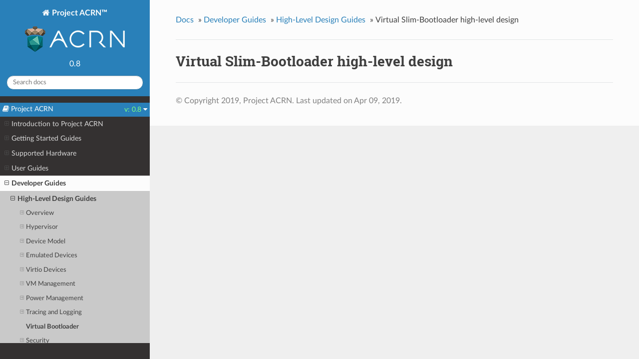

--- FILE ---
content_type: text/html; charset=utf-8
request_url: https://projectacrn.github.io/0.8/developer-guides/hld/hld-vsbl.html
body_size: 10171
content:


<!DOCTYPE html>
<!--[if IE 8]><html class="no-js lt-ie9" lang="en" > <![endif]-->
<!--[if gt IE 8]><!--> <html class="no-js" lang="en" > <!--<![endif]-->
<head>
  <meta charset="utf-8">
  
  <meta name="viewport" content="width=device-width, initial-scale=1.0">
  
  <title>Virtual Slim-Bootloader high-level design &mdash; Project ACRN™ v 0.8 documentation</title>
  

  
  
    <link rel="shortcut icon" href="../../_static/ACRN-favicon-32x32.png"/>
  
  
  

  

  
  
    

  

  <link rel="stylesheet" href="../../_static/css/theme.css" type="text/css" />
  <link rel="stylesheet" href="../../_static/pygments.css" type="text/css" />
  <link rel="stylesheet" href="../../_static/acrn-custom.css" type="text/css" />
    <link rel="index" title="Index" href="../../genindex.html" />
    <link rel="search" title="Search" href="../../search.html" />
    <link rel="next" title="Security high-level design" href="hld-security.html" />
    <link rel="prev" title="Tracing and Logging high-level design" href="hld-trace-log.html" /> 

  
  <script src="../../_static/js/modernizr.min.js"></script>

</head>

<body class="wy-body-for-nav">

   
  <div class="wy-grid-for-nav">

    
    <nav data-toggle="wy-nav-shift" class="wy-nav-side">
      <div class="wy-side-scroll">
        <div class="wy-side-nav-search">
          

          
            <a href="../../index.html" class="icon icon-home"> Project ACRN™
          

          
            
            <img src="../../_static/ACRN_Logo_200w.png" class="logo" alt="Logo"/>
          
          </a>

          
            
            
              <div class="version">
                0.8
              </div>
            
          

          
<div role="search">
  <form id="rtd-search-form" class="wy-form" action="../../search.html" method="get">
    <input type="text" name="q" placeholder="Search docs" />
    <input type="hidden" name="check_keywords" value="yes" />
    <input type="hidden" name="area" value="default" />
  </form>
</div>

          
        </div>

        <div class="wy-menu wy-menu-vertical" data-spy="affix" role="navigation" aria-label="main navigation">
          
  
  <div class="rst-versions" data-toggle="rst-versions" role="note" aria-label="versions">
    <span class="rst-current-version" data-toggle="rst-current-version">
      <span class="fa fa-book"> Project ACRN</span>
      v: 0.8
      <span class="fa fa-caret-down"></span>
    </span>
    <div class="rst-other-versions">
      <dl>
        <dt>Document Versions</dt>
        
          <dd><a href="/latest/">latest</a></dd>
        
          <dd><a href="/0.7/">0.7</a></dd>
        
          <dd><a href="/0.6/">0.6</a></dd>
        
          <dd><a href="/0.5/">0.5</a></dd>
        
          <dd><a href="/0.4/">0.4</a></dd>
        
          <dd><a href="/0.3/">0.3</a></dd>
        
          <dd><a href="/0.2/">0.2</a></dd>
        
          <dd><a href="/0.1/">0.1</a></dd>
        
      </dl>
      <dl>
        <dt>projectacrn.org links</dt>
          <dd>
            <a href="https://www.projectacrn.org/">Project Home</a>
          </dd>
          <dd>
            <a href="https://github.com/projectacrn/acrn-hypervisor/wiki">Wiki</a>
          </dd>
      </dl>
    </div>
  </div>
  
            
            
              
            
            
              <ul class="current">
<li class="toctree-l1"><a class="reference internal" href="../../introduction/index.html">Introduction to Project ACRN</a><ul>
<li class="toctree-l2"><a class="reference internal" href="../../introduction/index.html#automotive-use-case-example">Automotive Use Case Example</a></li>
<li class="toctree-l2"><a class="reference internal" href="../../introduction/index.html#licensing">Licensing</a></li>
<li class="toctree-l2"><a class="reference internal" href="../../introduction/index.html#acrn-device-model-service-os-and-user-os">ACRN Device Model, Service OS, and User OS</a></li>
<li class="toctree-l2"><a class="reference internal" href="../../introduction/index.html#boot-sequence">Boot Sequence</a></li>
<li class="toctree-l2"><a class="reference internal" href="../../introduction/index.html#acrn-hypervisor-architecture">ACRN Hypervisor Architecture</a></li>
<li class="toctree-l2"><a class="reference internal" href="../../introduction/index.html#acrn-device-model-architecture">ACRN Device Model Architecture</a></li>
<li class="toctree-l2"><a class="reference internal" href="../../introduction/index.html#device-pass-through">Device pass through</a><ul>
<li class="toctree-l3"><a class="reference internal" href="../../introduction/index.html#hardware-support-for-device-passthrough">Hardware support for device passthrough</a></li>
<li class="toctree-l3"><a class="reference internal" href="../../introduction/index.html#hypervisor-support-for-device-passthrough">Hypervisor support for device passthrough</a></li>
</ul>
</li>
<li class="toctree-l2"><a class="reference internal" href="../../introduction/index.html#acrn-i-o-mediator">ACRN I/O mediator</a></li>
<li class="toctree-l2"><a class="reference internal" href="../../introduction/index.html#virtio-framework-architecture">Virtio framework architecture</a></li>
</ul>
</li>
<li class="toctree-l1"><a class="reference internal" href="../../getting-started/index.html">Getting Started Guides</a><ul>
<li class="toctree-l2"><a class="reference internal" href="../../getting-started/apl-nuc.html">Getting started guide for Intel NUC</a><ul>
<li class="toctree-l3"><a class="reference internal" href="../../getting-started/apl-nuc.html#hardware-setup">Hardware setup</a><ul>
<li class="toctree-l4"><a class="reference internal" href="../../getting-started/apl-nuc.html#firmware-update-on-the-nuc">Firmware update on the NUC</a></li>
</ul>
</li>
<li class="toctree-l3"><a class="reference internal" href="../../getting-started/apl-nuc.html#software-setup">Software setup</a><ul>
<li class="toctree-l4"><a class="reference internal" href="../../getting-started/apl-nuc.html#set-up-a-clear-linux-operating-system">Set up a Clear Linux Operating System</a></li>
<li class="toctree-l4"><a class="reference internal" href="../../getting-started/apl-nuc.html#add-the-acrn-hypervisor-to-the-efi-partition">Add the ACRN hypervisor to the EFI Partition</a></li>
<li class="toctree-l4"><a class="reference internal" href="../../getting-started/apl-nuc.html#acrn-network-bridge">ACRN Network Bridge</a></li>
<li class="toctree-l4"><a class="reference internal" href="../../getting-started/apl-nuc.html#set-up-reference-uos">Set up Reference UOS</a></li>
</ul>
</li>
</ul>
</li>
<li class="toctree-l2"><a class="reference internal" href="../../getting-started/up2.html">Getting started guide for UP2 board</a><ul>
<li class="toctree-l3"><a class="reference internal" href="../../getting-started/up2.html#hardware-setup">Hardware setup</a><ul>
<li class="toctree-l4"><a class="reference internal" href="../../getting-started/up2.html#connecting-to-the-serial-port">Connecting to the serial port</a></li>
</ul>
</li>
<li class="toctree-l3"><a class="reference internal" href="../../getting-started/up2.html#software-setup">Software setup</a><ul>
<li class="toctree-l4"><a class="reference internal" href="../../getting-started/up2.html#up2-serial-port-setting">UP2 serial port setting</a></li>
<li class="toctree-l4"><a class="reference internal" href="../../getting-started/up2.html#up2-block-device">UP2 block device</a></li>
</ul>
</li>
<li class="toctree-l3"><a class="reference internal" href="../../getting-started/up2.html#running-the-hypervisor">Running the hypervisor</a></li>
</ul>
</li>
<li class="toctree-l2"><a class="reference internal" href="../../getting-started/building-from-source.html">Build ACRN from Source</a><ul>
<li class="toctree-l3"><a class="reference internal" href="../../getting-started/building-from-source.html#install-build-tools-and-dependencies">Install build tools and dependencies</a></li>
<li class="toctree-l3"><a class="reference internal" href="../../getting-started/building-from-source.html#build-the-hypervisor-device-model-and-tools">Build the hypervisor, device model and tools</a></li>
<li class="toctree-l3"><a class="reference internal" href="../../getting-started/building-from-source.html#configuring-the-hypervisor">Configuring the hypervisor</a></li>
<li class="toctree-l3"><a class="reference internal" href="../../getting-started/building-from-source.html#modify-the-hypervisor-configurations">Modify the hypervisor configurations</a></li>
<li class="toctree-l3"><a class="reference internal" href="../../getting-started/building-from-source.html#create-a-new-default-configuration">Create a new default configuration</a></li>
</ul>
</li>
</ul>
</li>
<li class="toctree-l1"><a class="reference internal" href="../../hardware.html">Supported Hardware</a><ul>
<li class="toctree-l2"><a class="reference internal" href="../../hardware.html#intel-apollo-lake-nuc">Intel Apollo Lake NUC</a></li>
<li class="toctree-l2"><a class="reference internal" href="../../hardware.html#intel-kaby-lake-nuc">Intel Kaby Lake NUC</a></li>
<li class="toctree-l2"><a class="reference internal" href="../../hardware.html#up-squared-board">UP Squared board</a></li>
</ul>
</li>
<li class="toctree-l1"><a class="reference internal" href="../../user-guides/index.html">User Guides</a><ul>
<li class="toctree-l2"><a class="reference internal" href="../../user-guides/acrn-shell.html">ACRN Shell Commands</a><ul>
<li class="toctree-l3"><a class="reference internal" href="../../user-guides/acrn-shell.html#command-examples">Command examples</a><ul>
<li class="toctree-l4"><a class="reference internal" href="../../user-guides/acrn-shell.html#vm-list">vm_list</a></li>
<li class="toctree-l4"><a class="reference internal" href="../../user-guides/acrn-shell.html#vcpu-list">vcpu_list</a></li>
<li class="toctree-l4"><a class="reference internal" href="../../user-guides/acrn-shell.html#vcpu-dumpreg">vcpu_dumpreg</a></li>
<li class="toctree-l4"><a class="reference internal" href="../../user-guides/acrn-shell.html#dumpmem">dumpmem</a></li>
<li class="toctree-l4"><a class="reference internal" href="../../user-guides/acrn-shell.html#sos-console">sos_console</a></li>
<li class="toctree-l4"><a class="reference internal" href="../../user-guides/acrn-shell.html#vioapic">vioapic</a></li>
<li class="toctree-l4"><a class="reference internal" href="../../user-guides/acrn-shell.html#dump-ioapic">dump_ioapic</a></li>
<li class="toctree-l4"><a class="reference internal" href="../../user-guides/acrn-shell.html#pt">pt</a></li>
<li class="toctree-l4"><a class="reference internal" href="../../user-guides/acrn-shell.html#int">int</a></li>
<li class="toctree-l4"><a class="reference internal" href="../../user-guides/acrn-shell.html#cpuid">cpuid</a></li>
<li class="toctree-l4"><a class="reference internal" href="../../user-guides/acrn-shell.html#rdmsr">rdmsr</a></li>
<li class="toctree-l4"><a class="reference internal" href="../../user-guides/acrn-shell.html#wrmsr">wrmsr</a></li>
</ul>
</li>
</ul>
</li>
<li class="toctree-l2"><a class="reference internal" href="../../user-guides/kernel-parameters.html">ACRN Kernel Parameters</a><ul>
<li class="toctree-l3"><a class="reference internal" href="../../user-guides/kernel-parameters.html#generic-kernel-parameters">Generic kernel parameters</a></li>
<li class="toctree-l3"><a class="reference internal" href="../../user-guides/kernel-parameters.html#intel-gvt-g-acrngt-parameters">Intel GVT-g (AcrnGT) Parameters</a><ul>
<li class="toctree-l4"><a class="reference internal" href="../../user-guides/kernel-parameters.html#gvt-g-acrngt-kernel-options-details">GVT-g (AcrnGT) Kernel Options details</a></li>
<li class="toctree-l4"><a class="reference internal" href="../../user-guides/kernel-parameters.html#i915-domain-scaler-owner">i915.domain_scaler_owner</a></li>
<li class="toctree-l4"><a class="reference internal" href="../../user-guides/kernel-parameters.html#i915-enable-hangcheck">i915.enable_hangcheck</a></li>
</ul>
</li>
</ul>
</li>
<li class="toctree-l2"><a class="reference internal" href="../../user-guides/acrn-dm-parameters.html">Device Model Parameters</a></li>
<li class="toctree-l2"><a class="reference internal" href="../../user-guides/tools.html">Tools</a><ul>
<li class="toctree-l3"><a class="reference internal" href="../../tools/README.html">ACRN tools</a></li>
<li class="toctree-l3"><a class="reference internal" href="../../tools/acrn-crashlog/README.html">ACRN-Crashlog</a><ul>
<li class="toctree-l4"><a class="reference internal" href="../../tools/acrn-crashlog/README.html#introduction">Introduction</a></li>
<li class="toctree-l4"><a class="reference internal" href="../../tools/acrn-crashlog/README.html#building">Building</a></li>
<li class="toctree-l4"><a class="reference internal" href="../../tools/acrn-crashlog/README.html#installing">Installing</a></li>
<li class="toctree-l4"><a class="reference internal" href="../../tools/acrn-crashlog/README.html#enabling-disabling">Enabling/Disabling</a></li>
<li class="toctree-l4"><a class="reference internal" href="../../tools/acrn-crashlog/README.html#usage">Usage</a></li>
<li class="toctree-l4"><a class="reference internal" href="../../tools/acrn-crashlog/README.html#source-code">Source Code</a></li>
</ul>
</li>
<li class="toctree-l3"><a class="reference internal" href="../../tools/acrn-crashlog/acrnprobe/README.html">acrnprobe</a><ul>
<li class="toctree-l4"><a class="reference internal" href="../../tools/acrn-crashlog/acrnprobe/README.html#description">Description</a></li>
<li class="toctree-l4"><a class="reference internal" href="../../tools/acrn-crashlog/acrnprobe/README.html#usage">Usage</a></li>
<li class="toctree-l4"><a class="reference internal" href="../../tools/acrn-crashlog/acrnprobe/README.html#architecture">Architecture</a></li>
<li class="toctree-l4"><a class="reference internal" href="../../tools/acrn-crashlog/acrnprobe/README.html#source-files">Source files</a></li>
<li class="toctree-l4"><a class="reference internal" href="../../tools/acrn-crashlog/acrnprobe/README.html#configuration-files">Configuration files</a></li>
</ul>
</li>
<li class="toctree-l3"><a class="reference internal" href="../../tools/acrn-crashlog/acrnprobe/conf.html">acrnprobe Configuration</a><ul>
<li class="toctree-l4"><a class="reference internal" href="../../tools/acrn-crashlog/acrnprobe/conf.html#description">Description</a></li>
<li class="toctree-l4"><a class="reference internal" href="../../tools/acrn-crashlog/acrnprobe/conf.html#layout">Layout</a></li>
<li class="toctree-l4"><a class="reference internal" href="../../tools/acrn-crashlog/acrnprobe/conf.html#properties-of-group-members">Properties of group members</a></li>
<li class="toctree-l4"><a class="reference internal" href="../../tools/acrn-crashlog/acrnprobe/conf.html#crash-tree-in-acrnprobe">Crash tree in acrnprobe</a></li>
<li class="toctree-l4"><a class="reference internal" href="../../tools/acrn-crashlog/acrnprobe/conf.html#sections">Sections</a></li>
</ul>
</li>
<li class="toctree-l3"><a class="reference internal" href="../../tools/acrn-crashlog/usercrash/README.html">usercrash</a><ul>
<li class="toctree-l4"><a class="reference internal" href="../../tools/acrn-crashlog/usercrash/README.html#description">Description</a></li>
<li class="toctree-l4"><a class="reference internal" href="../../tools/acrn-crashlog/usercrash/README.html#design">Design</a></li>
<li class="toctree-l4"><a class="reference internal" href="../../tools/acrn-crashlog/usercrash/README.html#usage">Usage</a></li>
<li class="toctree-l4"><a class="reference internal" href="../../tools/acrn-crashlog/usercrash/README.html#source-code">Source Code</a></li>
</ul>
</li>
<li class="toctree-l3"><a class="reference internal" href="../../tools/acrn-manager/README.html">acrnctl and acrnd</a><ul>
<li class="toctree-l4"><a class="reference internal" href="../../tools/acrn-manager/README.html#description">Description</a></li>
<li class="toctree-l4"><a class="reference internal" href="../../tools/acrn-manager/README.html#usage">Usage</a></li>
<li class="toctree-l4"><a class="reference internal" href="../../tools/acrn-manager/README.html#acrnd">acrnd</a></li>
<li class="toctree-l4"><a class="reference internal" href="../../tools/acrn-manager/README.html#build-and-install">Build and Install</a></li>
</ul>
</li>
<li class="toctree-l3"><a class="reference internal" href="../../tools/acrnlog/README.html">acrnlog</a><ul>
<li class="toctree-l4"><a class="reference internal" href="../../tools/acrnlog/README.html#description">Description</a></li>
<li class="toctree-l4"><a class="reference internal" href="../../tools/acrnlog/README.html#usage">Usage</a></li>
<li class="toctree-l4"><a class="reference internal" href="../../tools/acrnlog/README.html#build-and-install">Build and Install</a></li>
</ul>
</li>
<li class="toctree-l3"><a class="reference internal" href="../../tools/acrntrace/README.html">acrntrace</a><ul>
<li class="toctree-l4"><a class="reference internal" href="../../tools/acrntrace/README.html#description">Description</a></li>
<li class="toctree-l4"><a class="reference internal" href="../../tools/acrntrace/README.html#usage">Usage</a></li>
<li class="toctree-l4"><a class="reference internal" href="../../tools/acrntrace/README.html#build-and-install">Build and Install</a></li>
</ul>
</li>
</ul>
</li>
</ul>
</li>
<li class="toctree-l1 current"><a class="reference internal" href="../index.html">Developer Guides</a><ul class="current">
<li class="toctree-l2 current"><a class="reference internal" href="index.html">High-Level Design Guides</a><ul class="current">
<li class="toctree-l3"><a class="reference internal" href="hld-overview.html">Overview</a><ul>
<li class="toctree-l4"><a class="reference internal" href="hld-overview.html#acrn-supported-use-cases">ACRN Supported Use Cases</a></li>
<li class="toctree-l4"><a class="reference internal" href="hld-overview.html#hardware-requirements">Hardware Requirements</a></li>
<li class="toctree-l4"><a class="reference internal" href="hld-overview.html#acrn-architecture">ACRN Architecture</a></li>
<li class="toctree-l4"><a class="reference internal" href="hld-overview.html#hypervisor">Hypervisor</a></li>
<li class="toctree-l4"><a class="reference internal" href="hld-overview.html#sos">SOS</a></li>
<li class="toctree-l4"><a class="reference internal" href="hld-overview.html#uos">UOS</a></li>
<li class="toctree-l4"><a class="reference internal" href="hld-overview.html#freedom-from-interference">Freedom From Interference</a></li>
<li class="toctree-l4"><a class="reference internal" href="hld-overview.html#boot-flow">Boot Flow</a></li>
<li class="toctree-l4"><a class="reference internal" href="hld-overview.html#power-management">Power Management</a></li>
</ul>
</li>
<li class="toctree-l3"><a class="reference internal" href="hld-hypervisor.html">Hypervisor</a><ul>
<li class="toctree-l4"><a class="reference internal" href="hv-startup.html">Hypervisor Startup</a></li>
<li class="toctree-l4"><a class="reference internal" href="hv-cpu-virt.html">CPU Virtualization</a></li>
<li class="toctree-l4"><a class="reference internal" href="hv-memmgt.html">Memory management</a></li>
<li class="toctree-l4"><a class="reference internal" href="hv-io-emulation.html">I/O Emulation</a></li>
<li class="toctree-l4"><a class="reference internal" href="hv-ioc-virt.html">IOC Virtualization</a></li>
<li class="toctree-l4"><a class="reference internal" href="hv-interrupt.html">Physical Interrupt</a></li>
<li class="toctree-l4"><a class="reference internal" href="hv-timer.html">Timer</a></li>
<li class="toctree-l4"><a class="reference internal" href="hv-virt-interrupt.html">Virtual Interrupt</a></li>
<li class="toctree-l4"><a class="reference internal" href="hv-vt-d.html">VT-d</a></li>
<li class="toctree-l4"><a class="reference internal" href="hv-dev-passthrough.html">Device Passthrough</a></li>
<li class="toctree-l4"><a class="reference internal" href="hv-partitionmode.html">Partition mode</a></li>
<li class="toctree-l4"><a class="reference internal" href="hv-pm.html">Power Management</a></li>
<li class="toctree-l4"><a class="reference internal" href="hv-console.html">Console, Shell, and vUART</a></li>
<li class="toctree-l4"><a class="reference internal" href="hv-hypercall.html">Hypercall / VHM upcall</a></li>
<li class="toctree-l4"><a class="reference internal" href="hv-config.html">Compile-time configuration</a></li>
</ul>
</li>
<li class="toctree-l3"><a class="reference internal" href="hld-devicemodel.html">Device Model</a><ul>
<li class="toctree-l4"><a class="reference internal" href="hld-devicemodel.html#configuration">Configuration</a></li>
<li class="toctree-l4"><a class="reference internal" href="hld-devicemodel.html#dm-initialization">DM Initialization</a></li>
<li class="toctree-l4"><a class="reference internal" href="hld-devicemodel.html#vhm">VHM</a></li>
<li class="toctree-l4"><a class="reference internal" href="hld-devicemodel.html#i-o-emulation-in-sos">I/O Emulation in SOS</a></li>
<li class="toctree-l4"><a class="reference internal" href="hld-devicemodel.html#device-emulation">Device Emulation</a></li>
<li class="toctree-l4"><a class="reference internal" href="hld-devicemodel.html#isa-and-pci-emulation">ISA and PCI Emulation</a></li>
<li class="toctree-l4"><a class="reference internal" href="hld-devicemodel.html#acpi-virtualization">ACPI Virtualization</a></li>
<li class="toctree-l4"><a class="reference internal" href="hld-devicemodel.html#pm-in-device-model">PM in Device Model</a></li>
</ul>
</li>
<li class="toctree-l3"><a class="reference internal" href="hld-emulated-devices.html">Emulated Devices</a><ul>
<li class="toctree-l4"><a class="reference internal" href="usb-virt-hld.html">USB Virtualization</a></li>
<li class="toctree-l4"><a class="reference internal" href="uart-virt-hld.html">UART virtualization</a></li>
<li class="toctree-l4"><a class="reference internal" href="watchdog-hld.html">Watchdoc virtualization</a></li>
<li class="toctree-l4"><a class="reference internal" href="random-virt-hld.html">Random device virtualization</a></li>
<li class="toctree-l4"><a class="reference internal" href="hld-APL_GVT-g.html">GVT-g GPU Virtualization</a></li>
</ul>
</li>
<li class="toctree-l3"><a class="reference internal" href="hld-virtio-devices.html">Virtio Devices</a><ul>
<li class="toctree-l4"><a class="reference internal" href="hld-virtio-devices.html#virtio-introduction">Virtio introduction</a></li>
<li class="toctree-l4"><a class="reference internal" href="hld-virtio-devices.html#key-concepts">Key Concepts</a></li>
<li class="toctree-l4"><a class="reference internal" href="hld-virtio-devices.html#virtio-frameworks">Virtio Frameworks</a></li>
<li class="toctree-l4"><a class="reference internal" href="hld-virtio-devices.html#virtio-apis">Virtio APIs</a></li>
<li class="toctree-l4"><a class="reference internal" href="hld-virtio-devices.html#supported-virtio-devices">Supported Virtio Devices</a></li>
</ul>
</li>
<li class="toctree-l3"><a class="reference internal" href="hld-vm-management.html">VM Management</a><ul>
<li class="toctree-l4"><a class="reference internal" href="hld-vm-management.html#vm-state">VM state</a></li>
<li class="toctree-l4"><a class="reference internal" href="hld-vm-management.html#scenarios-of-vm-state-change">Scenarios of VM state change</a></li>
<li class="toctree-l4"><a class="reference internal" href="hld-vm-management.html#vm-state-management">VM State management</a></li>
</ul>
</li>
<li class="toctree-l3"><a class="reference internal" href="hld-power-management.html">Power Management</a><ul>
<li class="toctree-l4"><a class="reference internal" href="hld-power-management.html#p-state-c-state-management">P-state/C-state management</a></li>
<li class="toctree-l4"><a class="reference internal" href="hld-power-management.html#s3-s5">S3/S5</a></li>
</ul>
</li>
<li class="toctree-l3"><a class="reference internal" href="hld-trace-log.html">Tracing and Logging</a><ul>
<li class="toctree-l4"><a class="reference internal" href="hld-trace-log.html#shared-buffer">Shared Buffer</a></li>
<li class="toctree-l4"><a class="reference internal" href="hld-trace-log.html#acrn-trace">ACRN Trace</a></li>
<li class="toctree-l4"><a class="reference internal" href="hld-trace-log.html#acrn-log">ACRN Log</a></li>
</ul>
</li>
<li class="toctree-l3 current"><a class="current reference internal" href="#">Virtual Bootloader</a></li>
<li class="toctree-l3"><a class="reference internal" href="hld-security.html">Security</a><ul>
<li class="toctree-l4"><a class="reference internal" href="hld-security.html#introduction">Introduction</a></li>
<li class="toctree-l4"><a class="reference internal" href="hld-security.html#background">Background</a></li>
<li class="toctree-l4"><a class="reference internal" href="hld-security.html#acrn-high-level-security-architecture">ACRN High-Level Security Architecture</a></li>
</ul>
</li>
</ul>
</li>
<li class="toctree-l2"><a class="reference internal" href="../primer.html">Developer Primer</a><ul>
<li class="toctree-l3"><a class="reference internal" href="../primer.html#source-tree-structure">Source Tree Structure</a><ul>
<li class="toctree-l4"><a class="reference internal" href="../primer.html#acrn-hypervisor-source-tree">ACRN hypervisor source tree</a></li>
<li class="toctree-l4"><a class="reference internal" href="../primer.html#acrn-device-model-source-tree">ACRN Device Model source tree</a></li>
<li class="toctree-l4"><a class="reference internal" href="../primer.html#acrn-tools-source-tree">ACRN Tools source tree</a></li>
<li class="toctree-l4"><a class="reference internal" href="../primer.html#acrn-documentation-source-tree">ACRN documentation source tree</a></li>
</ul>
</li>
<li class="toctree-l3"><a class="reference internal" href="../primer.html#cpu-virtualization">CPU virtualization</a><ul>
<li class="toctree-l4"><a class="reference internal" href="../primer.html#host-gdt">Host GDT</a></li>
<li class="toctree-l4"><a class="reference internal" href="../primer.html#host-idt">Host IDT</a></li>
<li class="toctree-l4"><a class="reference internal" href="../primer.html#guest-smp-booting">Guest SMP Booting</a></li>
<li class="toctree-l4"><a class="reference internal" href="../primer.html#vmx-configuration">VMX configuration</a></li>
<li class="toctree-l4"><a class="reference internal" href="../primer.html#cpuid-and-guest-tsc-calibration">CPUID and Guest TSC calibration</a></li>
<li class="toctree-l4"><a class="reference internal" href="../primer.html#rdtsc-rdtscp">RDTSC/RDTSCP</a></li>
<li class="toctree-l4"><a class="reference internal" href="../primer.html#cr-register-virtualization">CR Register virtualization</a></li>
<li class="toctree-l4"><a class="reference internal" href="../primer.html#msr-bitmap">MSR BITMAP</a></li>
<li class="toctree-l4"><a class="reference internal" href="../primer.html#i-o-bitmap">I/O BITMAP</a></li>
<li class="toctree-l4"><a class="reference internal" href="../primer.html#exceptions">Exceptions</a></li>
</ul>
</li>
<li class="toctree-l3"><a class="reference internal" href="../primer.html#memory-virtualization">Memory virtualization</a><ul>
<li class="toctree-l4"><a class="reference internal" href="../primer.html#physical-memory-layout">Physical Memory Layout</a></li>
<li class="toctree-l4"><a class="reference internal" href="../primer.html#pv-mmu-memory-mapping-in-the-hypervisor">PV (MMU) Memory Mapping in the Hypervisor</a></li>
<li class="toctree-l4"><a class="reference internal" href="../primer.html#pv-mmu-memory-mapping-in-vms">PV (MMU) Memory Mapping in VMs</a></li>
<li class="toctree-l4"><a class="reference internal" href="../primer.html#host-guest-ept-memory-mapping">Host-Guest (EPT) Memory Mapping</a></li>
</ul>
</li>
<li class="toctree-l3"><a class="reference internal" href="../primer.html#graphic-mediation">Graphic mediation</a></li>
<li class="toctree-l3"><a class="reference internal" href="../primer.html#i-o-emulation">I/O emulation</a><ul>
<li class="toctree-l4"><a class="reference internal" href="../primer.html#device-assignment-management">Device Assignment Management</a></li>
<li class="toctree-l4"><a class="reference internal" href="../primer.html#pio-mmio-trap-flow">PIO/MMIO trap Flow</a></li>
</ul>
</li>
<li class="toctree-l3"><a class="reference internal" href="../primer.html#virtual-interrupt">Virtual interrupt</a><ul>
<li class="toctree-l4"><a class="reference internal" href="../primer.html#virtual-lapic">Virtual LAPIC</a></li>
<li class="toctree-l4"><a class="reference internal" href="../primer.html#virtual-ioapic">Virtual IOAPIC</a></li>
<li class="toctree-l4"><a class="reference internal" href="../primer.html#virtual-pic">Virtual PIC</a></li>
<li class="toctree-l4"><a class="reference internal" href="../primer.html#virtual-interrupt-injection">Virtual Interrupt Injection</a></li>
</ul>
</li>
<li class="toctree-l3"><a class="reference internal" href="../primer.html#vt-x-and-vt-d">VT-x and VT-d</a></li>
<li class="toctree-l3"><a class="reference internal" href="../primer.html#hypercall">Hypercall</a></li>
<li class="toctree-l3"><a class="reference internal" href="../primer.html#device-emulation">Device emulation</a></li>
<li class="toctree-l3"><a class="reference internal" href="../primer.html#virtio-devices">Virtio Devices</a><ul>
<li class="toctree-l4"><a class="reference internal" href="../primer.html#virtio-rnd">Virtio-rnd</a></li>
<li class="toctree-l4"><a class="reference internal" href="../primer.html#virtio-blk">Virtio-blk</a></li>
<li class="toctree-l4"><a class="reference internal" href="../primer.html#virtio-net">Virtio-net</a></li>
<li class="toctree-l4"><a class="reference internal" href="../primer.html#virtio-console">Virtio-console</a></li>
</ul>
</li>
</ul>
</li>
<li class="toctree-l2"><a class="reference internal" href="../GVT-g-porting.html">GVT-g Enabling and Porting Guide</a><ul>
<li class="toctree-l3"><a class="reference internal" href="../GVT-g-porting.html#introduction">Introduction</a></li>
<li class="toctree-l3"><a class="reference internal" href="../GVT-g-porting.html#purpose-of-this-document">Purpose of this document</a></li>
<li class="toctree-l3"><a class="reference internal" href="../GVT-g-porting.html#overall-components">Overall Components</a></li>
<li class="toctree-l3"><a class="reference internal" href="../GVT-g-porting.html#core-scenario-interaction-sequences">Core scenario interaction sequences</a><ul>
<li class="toctree-l4"><a class="reference internal" href="../GVT-g-porting.html#vgpu-creation-scenario">vGPU creation scenario</a></li>
<li class="toctree-l4"><a class="reference internal" href="../GVT-g-porting.html#vgpu-destroy-scenario">vGPU destroy scenario</a></li>
<li class="toctree-l4"><a class="reference internal" href="../GVT-g-porting.html#vgpu-pci-configure-space-write-scenario">vGPU pci configure space write scenario</a></li>
<li class="toctree-l4"><a class="reference internal" href="../GVT-g-porting.html#pci-configure-space-read-scenario">pci configure space read scenario</a></li>
<li class="toctree-l4"><a class="reference internal" href="../GVT-g-porting.html#ggtt-read-write-scenario">GGTT read/write scenario</a></li>
<li class="toctree-l4"><a class="reference internal" href="../GVT-g-porting.html#mmio-read-write-scenario">MMIO read/write scenario</a></li>
<li class="toctree-l4"><a class="reference internal" href="../GVT-g-porting.html#ppgtt-write-protection-page-set-unset-scenario">PPGTT write protection page set/unset scenario</a></li>
<li class="toctree-l4"><a class="reference internal" href="../GVT-g-porting.html#ppgtt-write-protection-page-write">PPGTT write protection page write</a></li>
</ul>
</li>
<li class="toctree-l3"><a class="reference internal" href="../GVT-g-porting.html#api-details">API details</a></li>
</ul>
</li>
<li class="toctree-l2"><a class="reference internal" href="../trusty.html">Trusty TEE</a><ul>
<li class="toctree-l3"><a class="reference internal" href="../trusty.html#introduction">Introduction</a></li>
<li class="toctree-l3"><a class="reference internal" href="../trusty.html#trusty-architecture">Trusty Architecture</a></li>
<li class="toctree-l3"><a class="reference internal" href="../trusty.html#trusty-specific-hypercalls">Trusty specific Hypercalls</a></li>
<li class="toctree-l3"><a class="reference internal" href="../trusty.html#trusty-boot-flow">Trusty Boot flow</a></li>
<li class="toctree-l3"><a class="reference internal" href="../trusty.html#ept-hierarchy">EPT Hierarchy</a><ul>
<li class="toctree-l4"><a class="reference internal" href="../trusty.html#design">Design</a></li>
<li class="toctree-l4"><a class="reference internal" href="../trusty.html#benefit">Benefit</a></li>
<li class="toctree-l4"><a class="reference internal" href="../trusty.html#api">API</a></li>
</ul>
</li>
</ul>
</li>
<li class="toctree-l2"><a class="reference internal" href="../l1tf.html">L1 Terminal Fault Mitigation</a><ul>
<li class="toctree-l3"><a class="reference internal" href="../l1tf.html#overview">Overview</a></li>
<li class="toctree-l3"><a class="reference internal" href="../l1tf.html#l1tf-problem-in-acrn">L1TF Problem in ACRN</a><ul>
<li class="toctree-l4"><a class="reference internal" href="../l1tf.html#guest-hypervisor-attack">Guest -&gt; hypervisor Attack</a></li>
<li class="toctree-l4"><a class="reference internal" href="../l1tf.html#guest-guest-attack">Guest -&gt; guest Attack</a></li>
<li class="toctree-l4"><a class="reference internal" href="../l1tf.html#normal-world-secure-world-attack">Normal_world -&gt; Secure_world Attack</a></li>
<li class="toctree-l4"><a class="reference internal" href="../l1tf.html#affected-processors">Affected Processors</a></li>
</ul>
</li>
<li class="toctree-l3"><a class="reference internal" href="../l1tf.html#l1tf-mitigation-in-acrn">L1TF Mitigation in ACRN</a><ul>
<li class="toctree-l4"><a class="reference internal" href="../l1tf.html#l1d-flush-on-vmentry">L1D flush on VMENTRY</a></li>
<li class="toctree-l4"><a class="reference internal" href="../l1tf.html#ept-sanitization">EPT Sanitization</a></li>
<li class="toctree-l4"><a class="reference internal" href="../l1tf.html#put-secret-data-into-uncached-memory">Put Secret Data into Uncached Memory</a></li>
<li class="toctree-l4"><a class="reference internal" href="../l1tf.html#l1d-flush-on-world-switch">L1D flush on World Switch</a></li>
<li class="toctree-l4"><a class="reference internal" href="../l1tf.html#core-based-scheduling">Core-based scheduling</a></li>
</ul>
</li>
<li class="toctree-l3"><a class="reference internal" href="../l1tf.html#mitigation-recommendations">Mitigation Recommendations</a></li>
<li class="toctree-l3"><a class="reference internal" href="../l1tf.html#mitigation-status">Mitigation Status</a></li>
</ul>
</li>
<li class="toctree-l2"><a class="reference internal" href="../VBSK-analysis.html">VBS-K Framework Virtualization Overhead Analysis</a><ul>
<li class="toctree-l3"><a class="reference internal" href="../VBSK-analysis.html#introduction">Introduction</a></li>
<li class="toctree-l3"><a class="reference internal" href="../VBSK-analysis.html#architecture-of-virtio-echo">Architecture of VIRTIO-ECHO</a></li>
<li class="toctree-l3"><a class="reference internal" href="../VBSK-analysis.html#virtualization-overhead-analysis">Virtualization Overhead Analysis</a></li>
<li class="toctree-l3"><a class="reference internal" href="../VBSK-analysis.html#conclusion">Conclusion</a></li>
</ul>
</li>
<li class="toctree-l2"><a class="reference internal" href="../modularity.html">ACRN Hypervisor: Modular Design</a><ul>
<li class="toctree-l3"><a class="reference internal" href="../modularity.html#overview">Overview</a></li>
<li class="toctree-l3"><a class="reference internal" href="../modularity.html#principles">Principles</a><ul>
<li class="toctree-l4"><a class="reference internal" href="../modularity.html#minimizing-cyclic-dependencies">Minimizing Cyclic Dependencies</a></li>
<li class="toctree-l4"><a class="reference internal" href="../modularity.html#measuring-complexity">Measuring Complexity</a></li>
</ul>
</li>
<li class="toctree-l3"><a class="reference internal" href="../modularity.html#architecture">Architecture</a></li>
<li class="toctree-l3"><a class="reference internal" href="../modularity.html#references">References</a></li>
</ul>
</li>
<li class="toctree-l2"><a class="reference internal" href="../../api/index.html">API Documentation</a><ul>
<li class="toctree-l3"><a class="reference internal" href="../../api/hypercall_api.html">Hypercall APIs</a></li>
<li class="toctree-l3"><a class="reference internal" href="../../api/devicemodel_api.html">Device Model APIs</a></li>
<li class="toctree-l3"><a class="reference internal" href="../../api/GVT-g_api.html">ACRN GVT-g APIs</a><ul>
<li class="toctree-l4"><a class="reference internal" href="../../api/GVT-g_api.html#core-driver-infrastructure">Core Driver Infrastructure</a></li>
<li class="toctree-l4"><a class="reference internal" href="../../api/GVT-g_api.html#vhm-apis-called-from-acrngt">VHM APIs called from AcrnGT</a></li>
<li class="toctree-l4"><a class="reference internal" href="../../api/GVT-g_api.html#acrngt-mediated-pass-through-mpt-interface">AcrnGT mediated pass-through (MPT) interface</a></li>
<li class="toctree-l4"><a class="reference internal" href="../../api/GVT-g_api.html#gvt-g-intel-gvt-ops-interface">GVT-g intel_gvt_ops interface</a></li>
<li class="toctree-l4"><a class="reference internal" href="../../api/GVT-g_api.html#acrngt-sysfs-interface">AcrnGT sysfs interface</a></li>
</ul>
</li>
</ul>
</li>
<li class="toctree-l2"><a class="reference internal" href="../../reference/kconfig/index.html">Configuration Symbol Reference</a><ul>
<li class="toctree-l3"><a class="reference internal" href="../../reference/kconfig/index.html#introduction">Introduction</a></li>
<li class="toctree-l3"><a class="reference internal" href="../../reference/kconfig/index.html#supported-options">Supported Options</a></li>
</ul>
</li>
<li class="toctree-l2"><a class="reference internal" href="../index.html#contributing-to-the-project">Contributing to the project</a><ul>
<li class="toctree-l3"><a class="reference internal" href="../contribute_guidelines.html">Contribution Guidelines</a><ul>
<li class="toctree-l4"><a class="reference internal" href="../contribute_guidelines.html#licensing">Licensing</a></li>
<li class="toctree-l4"><a class="reference internal" href="../contribute_guidelines.html#developer-certification-of-origin-dco">Developer Certification of Origin (DCO)</a></li>
<li class="toctree-l4"><a class="reference internal" href="../contribute_guidelines.html#prerequisites">Prerequisites</a></li>
<li class="toctree-l4"><a class="reference internal" href="../contribute_guidelines.html#repository-layout">Repository layout</a></li>
<li class="toctree-l4"><a class="reference internal" href="../contribute_guidelines.html#submitting-issues">Submitting Issues</a></li>
<li class="toctree-l4"><a class="reference internal" href="../contribute_guidelines.html#contribution-tools-and-git-setup">Contribution Tools and Git Setup</a></li>
<li class="toctree-l4"><a class="reference internal" href="../contribute_guidelines.html#coding-style">Coding Style</a></li>
<li class="toctree-l4"><a class="reference internal" href="../contribute_guidelines.html#contribution-workflow">Contribution Workflow</a></li>
<li class="toctree-l4"><a class="reference internal" href="../contribute_guidelines.html#commit-guidelines">Commit Guidelines</a></li>
</ul>
</li>
<li class="toctree-l3"><a class="reference internal" href="../coding_guidelines.html">Coding Guidelines</a><ul>
<li class="toctree-l4"><a class="reference internal" href="../coding_guidelines.html#preprocessor">Preprocessor</a></li>
<li class="toctree-l4"><a class="reference internal" href="../coding_guidelines.html#compilation-units">Compilation Units</a></li>
<li class="toctree-l4"><a class="reference internal" href="../coding_guidelines.html#declarations-and-initialization">Declarations and Initialization</a></li>
<li class="toctree-l4"><a class="reference internal" href="../coding_guidelines.html#functions">Functions</a></li>
<li class="toctree-l4"><a class="reference internal" href="../coding_guidelines.html#statements">Statements</a></li>
<li class="toctree-l4"><a class="reference internal" href="../coding_guidelines.html#expressions">Expressions</a></li>
<li class="toctree-l4"><a class="reference internal" href="../coding_guidelines.html#types">Types</a></li>
<li class="toctree-l4"><a class="reference internal" href="../coding_guidelines.html#identifiers">Identifiers</a></li>
<li class="toctree-l4"><a class="reference internal" href="../coding_guidelines.html#coding-style">Coding Style</a></li>
<li class="toctree-l4"><a class="reference internal" href="../coding_guidelines.html#naming-convention">Naming Convention</a></li>
<li class="toctree-l4"><a class="reference internal" href="../coding_guidelines.html#implementation-specific-behaviors">Implementation-specific Behaviors</a></li>
<li class="toctree-l4"><a class="reference internal" href="../coding_guidelines.html#language-extensions">Language Extensions</a></li>
</ul>
</li>
<li class="toctree-l3"><a class="reference internal" href="../doc_guidelines.html">Documentation Guidelines</a><ul>
<li class="toctree-l4"><a class="reference internal" href="../doc_guidelines.html#headings">Headings</a></li>
<li class="toctree-l4"><a class="reference internal" href="../doc_guidelines.html#content-highlighting">Content Highlighting</a></li>
<li class="toctree-l4"><a class="reference internal" href="../doc_guidelines.html#lists">Lists</a></li>
<li class="toctree-l4"><a class="reference internal" href="../doc_guidelines.html#multi-column-lists">Multi-column lists</a></li>
<li class="toctree-l4"><a class="reference internal" href="../doc_guidelines.html#file-names-and-commands">File names and Commands</a></li>
<li class="toctree-l4"><a class="reference internal" href="../doc_guidelines.html#internal-cross-reference-linking">Internal Cross-Reference Linking</a></li>
<li class="toctree-l4"><a class="reference internal" href="../doc_guidelines.html#non-ascii-characters">Non-ASCII Characters</a></li>
<li class="toctree-l4"><a class="reference internal" href="../doc_guidelines.html#code-and-command-examples">Code and Command Examples</a></li>
<li class="toctree-l4"><a class="reference internal" href="../doc_guidelines.html#tabs-spaces-and-indenting">Tabs, spaces, and indenting</a></li>
<li class="toctree-l4"><a class="reference internal" href="../doc_guidelines.html#drawings">Drawings</a></li>
</ul>
</li>
<li class="toctree-l3"><a class="reference internal" href="../graphviz.html">Drawings using graphviz</a><ul>
<li class="toctree-l4"><a class="reference internal" href="../graphviz.html#simple-directed-graph">Simple directed graph</a></li>
<li class="toctree-l4"><a class="reference internal" href="../graphviz.html#adding-edge-labels">Adding edge labels</a></li>
<li class="toctree-l4"><a class="reference internal" href="../graphviz.html#tables">Tables</a></li>
<li class="toctree-l4"><a class="reference internal" href="../graphviz.html#finite-state-machine">Finite-State Machine</a></li>
</ul>
</li>
<li class="toctree-l3"><a class="reference internal" href="../sw_design_guidelines.html">Software Design Guidelines</a><ul>
<li class="toctree-l4"><a class="reference internal" href="../sw_design_guidelines.html#error-detection-and-error-handling">Error Detection and Error Handling</a></li>
<li class="toctree-l4"><a class="reference internal" href="../sw_design_guidelines.html#module-level-configuration-design-guidelines">Module Level Configuration Design Guidelines</a></li>
<li class="toctree-l4"><a class="reference internal" href="../sw_design_guidelines.html#references">References</a></li>
</ul>
</li>
</ul>
</li>
</ul>
</li>
<li class="toctree-l1"><a class="reference internal" href="../../tutorials/index.html">Tutorials</a><ul>
<li class="toctree-l2"><a class="reference internal" href="../../tutorials/agl-vms.html">Running AGL as VMs</a><ul>
<li class="toctree-l3"><a class="reference internal" href="../../tutorials/agl-vms.html#hardware-setup">Hardware setup</a><ul>
<li class="toctree-l4"><a class="reference internal" href="../../tutorials/agl-vms.html#connecting-hardware">Connecting hardware</a></li>
</ul>
</li>
<li class="toctree-l3"><a class="reference internal" href="../../tutorials/agl-vms.html#software-setup">Software Setup</a><ul>
<li class="toctree-l4"><a class="reference internal" href="../../tutorials/agl-vms.html#service-os">Service OS</a></li>
<li class="toctree-l4"><a class="reference internal" href="../../tutorials/agl-vms.html#building-acrn-kernel-for-agl-uos">Building ACRN kernel for AGL (UOS)</a></li>
<li class="toctree-l4"><a class="reference internal" href="../../tutorials/agl-vms.html#setting-up-agls">Setting up AGLs</a></li>
</ul>
</li>
</ul>
</li>
<li class="toctree-l2"><a class="reference internal" href="../../tutorials/building_uos_from_clearlinux.html">Building UOS from Clear Linux OS</a><ul>
<li class="toctree-l3"><a class="reference internal" href="../../tutorials/building_uos_from_clearlinux.html#build-uos-image-in-clear-linux-os">Build UOS image in Clear Linux OS</a></li>
<li class="toctree-l3"><a class="reference internal" href="../../tutorials/building_uos_from_clearlinux.html#start-the-user-os-uos">Start the User OS (UOS)</a></li>
</ul>
</li>
<li class="toctree-l2"><a class="reference internal" href="../../tutorials/debug.html">ACRN Debugging Tools</a><ul>
<li class="toctree-l3"><a class="reference internal" href="../../tutorials/debug.html#acrn-console-command">ACRN Console Command</a></li>
<li class="toctree-l3"><a class="reference internal" href="../../tutorials/debug.html#an-example">An example</a></li>
<li class="toctree-l3"><a class="reference internal" href="../../tutorials/debug.html#acrn-log">ACRN Log</a><ul>
<li class="toctree-l4"><a class="reference internal" href="../../tutorials/debug.html#turn-on-the-logging-info">Turn on the logging info</a></li>
<li class="toctree-l4"><a class="reference internal" href="../../tutorials/debug.html#set-and-grab-log">Set and grab log</a></li>
</ul>
</li>
<li class="toctree-l3"><a class="reference internal" href="../../tutorials/debug.html#acrn-trace">ACRN Trace</a><ul>
<li class="toctree-l4"><a class="reference internal" href="../../tutorials/debug.html#using-existing-trace-event-id-to-analyze-trace">Using Existing trace event id to analyze trace</a></li>
<li class="toctree-l4"><a class="reference internal" href="../../tutorials/debug.html#using-self-defined-trace-event-id-to-analyze-trace">Using Self-defined trace event id to analyze trace</a></li>
</ul>
</li>
</ul>
</li>
<li class="toctree-l2"><a class="reference internal" href="../../tutorials/docbuild.html">ACRN documentation generation</a><ul>
<li class="toctree-l3"><a class="reference internal" href="../../tutorials/docbuild.html#documentation-overview">Documentation overview</a></li>
<li class="toctree-l3"><a class="reference internal" href="../../tutorials/docbuild.html#set-up-the-documentation-working-folders">Set up the documentation working folders</a></li>
<li class="toctree-l3"><a class="reference internal" href="../../tutorials/docbuild.html#installing-the-documentation-tools">Installing the documentation tools</a></li>
<li class="toctree-l3"><a class="reference internal" href="../../tutorials/docbuild.html#documentation-presentation-theme">Documentation presentation theme</a></li>
<li class="toctree-l3"><a class="reference internal" href="../../tutorials/docbuild.html#running-the-documentation-processors">Running the documentation processors</a></li>
<li class="toctree-l3"><a class="reference internal" href="../../tutorials/docbuild.html#publishing-content">Publishing content</a></li>
<li class="toctree-l3"><a class="reference internal" href="../../tutorials/docbuild.html#document-versioning">Document Versioning</a></li>
<li class="toctree-l3"><a class="reference internal" href="../../tutorials/docbuild.html#filtering-expected-warnings">Filtering expected warnings</a></li>
</ul>
</li>
<li class="toctree-l2"><a class="reference internal" href="../../tutorials/increase-uos-disk-size.html">Increasing the User OS disk size</a><ul>
<li class="toctree-l3"><a class="reference internal" href="../../tutorials/increase-uos-disk-size.html#increase-the-virtual-disk-size">Increase the virtual disk size</a></li>
<li class="toctree-l3"><a class="reference internal" href="../../tutorials/increase-uos-disk-size.html#resize-the-rootfs-partition">Resize the <code class="docutils literal notranslate"><span class="pre">rootfs</span></code> partition</a></li>
<li class="toctree-l3"><a class="reference internal" href="../../tutorials/increase-uos-disk-size.html#resize-the-filesystem">Resize the filesystem</a></li>
</ul>
</li>
<li class="toctree-l2"><a class="reference internal" href="../../tutorials/rt_linux.html">Using PREEMPT_RT-Linux for real-time UOS</a></li>
<li class="toctree-l2"><a class="reference internal" href="../../tutorials/skl-nuc.html">GPU Passthrough on Skylake NUC</a><ul>
<li class="toctree-l3"><a class="reference internal" href="../../tutorials/skl-nuc.html#hardware-platform">Hardware platform</a></li>
<li class="toctree-l3"><a class="reference internal" href="../../tutorials/skl-nuc.html#software-configuration">Software Configuration</a></li>
<li class="toctree-l3"><a class="reference internal" href="../../tutorials/skl-nuc.html#software-setup">Software Setup</a></li>
</ul>
</li>
<li class="toctree-l2"><a class="reference internal" href="../../tutorials/static-ip.html">Using a static IP address</a><ul>
<li class="toctree-l3"><a class="reference internal" href="../../tutorials/static-ip.html#acrn-network-setup">ACRN Network Setup</a></li>
<li class="toctree-l3"><a class="reference internal" href="../../tutorials/static-ip.html#setting-up-the-static-ip-address">Setting up the static IP address</a></li>
<li class="toctree-l3"><a class="reference internal" href="../../tutorials/static-ip.html#activate-the-new-configuration">Activate the new configuration</a></li>
</ul>
</li>
<li class="toctree-l2"><a class="reference internal" href="../../tutorials/trustyACRN.html">Trusty and Security Services in ACRN</a><ul>
<li class="toctree-l3"><a class="reference internal" href="../../tutorials/trustyACRN.html#trusty-architecture">Trusty Architecture</a></li>
<li class="toctree-l3"><a class="reference internal" href="../../tutorials/trustyACRN.html#trusty-services">Trusty Services</a><ul>
<li class="toctree-l4"><a class="reference internal" href="../../tutorials/trustyACRN.html#keystore">Keystore</a></li>
<li class="toctree-l4"><a class="reference internal" href="../../tutorials/trustyACRN.html#secure-storage-ss">Secure Storage (SS)</a></li>
</ul>
</li>
<li class="toctree-l3"><a class="reference internal" href="../../tutorials/trustyACRN.html#trusty-in-acrn">Trusty in ACRN</a><ul>
<li class="toctree-l4"><a class="reference internal" href="../../tutorials/trustyACRN.html#one-vm-two-worlds">One-VM, Two-Worlds</a></li>
<li class="toctree-l4"><a class="reference internal" href="../../tutorials/trustyACRN.html#secure-storage-virtualization">Secure Storage Virtualization</a></li>
<li class="toctree-l4"><a class="reference internal" href="../../tutorials/trustyACRN.html#references">References:</a></li>
</ul>
</li>
</ul>
</li>
<li class="toctree-l2"><a class="reference internal" href="../../tutorials/using_agl_as_uos.html">Using AGL as the User OS</a><ul>
<li class="toctree-l3"><a class="reference internal" href="../../tutorials/using_agl_as_uos.html#introduction-to-agl">Introduction to AGL</a></li>
<li class="toctree-l3"><a class="reference internal" href="../../tutorials/using_agl_as_uos.html#steps-for-using-agl-as-the-uos">Steps for using AGL as the UOS</a></li>
<li class="toctree-l3"><a class="reference internal" href="../../tutorials/using_agl_as_uos.html#enable-the-agl-display">Enable the AGL display</a></li>
<li class="toctree-l3"><a class="reference internal" href="../../tutorials/using_agl_as_uos.html#follow-up">Follow up</a></li>
</ul>
</li>
<li class="toctree-l2"><a class="reference internal" href="../../tutorials/using_cat_on_up2.html">Using CAT on UP2</a><ul>
<li class="toctree-l3"><a class="reference internal" href="../../tutorials/using_cat_on_up2.html#cat-support-on-acrn">CAT Support on ACRN</a></li>
</ul>
</li>
<li class="toctree-l2"><a class="reference internal" href="../../tutorials/using_cat_on_up2.html#tuning-cat-in-hv-debug-shell">Tuning CAT in HV debug shell</a></li>
<li class="toctree-l2"><a class="reference internal" href="../../tutorials/using_cat_on_up2.html#configure-cat-for-vm-with-vm-configuration">Configure CAT for VM with VM Configuration</a></li>
<li class="toctree-l2"><a class="reference internal" href="../../tutorials/using_partition_mode_on_up2.html">Using partition mode on UP2</a><ul>
<li class="toctree-l3"><a class="reference internal" href="../../tutorials/using_partition_mode_on_up2.html#prerequisites">Prerequisites</a></li>
<li class="toctree-l3"><a class="reference internal" href="../../tutorials/using_partition_mode_on_up2.html#build-kernel-and-modules-for-partition-mode-uos">Build kernel and modules for partition mode UOS</a></li>
<li class="toctree-l3"><a class="reference internal" href="../../tutorials/using_partition_mode_on_up2.html#enable-partition-mode-in-acrn-hypervisor">Enable partition mode in ACRN hypervisor</a></li>
<li class="toctree-l3"><a class="reference internal" href="../../tutorials/using_partition_mode_on_up2.html#switch-between-privileged-vms">Switch between privileged VMs</a></li>
</ul>
</li>
<li class="toctree-l2"><a class="reference internal" href="../../tutorials/using_sbl_on_up2.html">Using SBL on UP2 Board</a><ul>
<li class="toctree-l3"><a class="reference internal" href="../../tutorials/using_sbl_on_up2.html#prerequisites">Prerequisites</a></li>
<li class="toctree-l3"><a class="reference internal" href="../../tutorials/using_sbl_on_up2.html#build-sbl">Build SBL</a></li>
<li class="toctree-l3"><a class="reference internal" href="../../tutorials/using_sbl_on_up2.html#flash-sbl-on-the-up2">Flash SBL on the UP2</a></li>
<li class="toctree-l3"><a class="reference internal" href="../../tutorials/using_sbl_on_up2.html#build-acrn-for-up2">Build ACRN for UP2</a></li>
<li class="toctree-l3"><a class="reference internal" href="../../tutorials/using_sbl_on_up2.html#download-and-install-flash-tool">Download and install flash tool</a></li>
<li class="toctree-l3"><a class="reference internal" href="../../tutorials/using_sbl_on_up2.html#sos-and-laag-installation">SOS and LaaG Installation</a></li>
<li class="toctree-l3"><a class="reference internal" href="../../tutorials/using_sbl_on_up2.html#boot-to-sos">Boot to SOS</a></li>
<li class="toctree-l3"><a class="reference internal" href="../../tutorials/using_sbl_on_up2.html#launch-uos">Launch UOS</a></li>
</ul>
</li>
<li class="toctree-l2"><a class="reference internal" href="../../tutorials/using_ubuntu_as_sos.html">Using Ubuntu as the Service OS</a><ul>
<li class="toctree-l3"><a class="reference internal" href="../../tutorials/using_ubuntu_as_sos.html#install-ubuntu-natively">Install Ubuntu (natively)</a></li>
<li class="toctree-l3"><a class="reference internal" href="../../tutorials/using_ubuntu_as_sos.html#install-acrn">Install ACRN</a></li>
<li class="toctree-l3"><a class="reference internal" href="../../tutorials/using_ubuntu_as_sos.html#install-the-service-os-kernel">Install the Service OS kernel</a></li>
<li class="toctree-l3"><a class="reference internal" href="../../tutorials/using_ubuntu_as_sos.html#prepare-the-user-os-uos">Prepare the User OS (UOS)</a></li>
<li class="toctree-l3"><a class="reference internal" href="../../tutorials/using_ubuntu_as_sos.html#start-the-user-os-uos">Start the User OS (UOS)</a></li>
<li class="toctree-l3"><a class="reference internal" href="../../tutorials/using_ubuntu_as_sos.html#enabling-network-sharing">Enabling network sharing</a></li>
<li class="toctree-l3"><a class="reference internal" href="../../tutorials/using_ubuntu_as_sos.html#enabling-usb-keyboard-and-mouse">Enabling USB keyboard and mouse</a></li>
</ul>
</li>
<li class="toctree-l2"><a class="reference internal" href="../../tutorials/using_zephyr_as_uos.html">Using Zephyr as User OS</a><ul>
<li class="toctree-l3"><a class="reference internal" href="../../tutorials/using_zephyr_as_uos.html#introduction-to-zephyr">Introduction to Zephyr</a></li>
<li class="toctree-l3"><a class="reference internal" href="../../tutorials/using_zephyr_as_uos.html#steps-for-using-zephyr-as-user-os">Steps for Using Zephyr as User OS</a></li>
</ul>
</li>
</ul>
</li>
<li class="toctree-l1"><a class="reference internal" href="../../release_notes.html">Release Notes</a><ul>
<li class="toctree-l2"><a class="reference internal" href="../../release_notes_0.8.html">ACRN v0.8 (Apr 2019)</a><ul>
<li class="toctree-l3"><a class="reference internal" href="../../release_notes_0.8.html#version-0-8-new-features">Version 0.8 new features</a><ul>
<li class="toctree-l4"><a class="reference internal" href="../../release_notes_0.8.html#gpio-virtualization">GPIO virtualization</a></li>
<li class="toctree-l4"><a class="reference internal" href="../../release_notes_0.8.html#enable-qos-based-on-runc-container">Enable QoS based on runC container</a></li>
<li class="toctree-l4"><a class="reference internal" href="../../release_notes_0.8.html#s5-support-for-rtvm">S5 support for RTVM</a></li>
<li class="toctree-l4"><a class="reference internal" href="../../release_notes_0.8.html#document-updates">Document updates</a></li>
</ul>
</li>
<li class="toctree-l3"><a class="reference internal" href="../../release_notes_0.8.html#new-features-details">New Features Details</a></li>
<li class="toctree-l3"><a class="reference internal" href="../../release_notes_0.8.html#fixed-issues-details">Fixed Issues Details</a></li>
<li class="toctree-l3"><a class="reference internal" href="../../release_notes_0.8.html#known-issues">Known Issues</a></li>
<li class="toctree-l3"><a class="reference internal" href="../../release_notes_0.8.html#change-log">Change Log</a></li>
</ul>
</li>
<li class="toctree-l2"><a class="reference internal" href="../../release_notes_0.7.html">ACRN v0.7 (Mar 2019)</a><ul>
<li class="toctree-l3"><a class="reference internal" href="../../release_notes_0.7.html#version-0-7-new-features">Version 0.7 new features</a><ul>
<li class="toctree-l4"><a class="reference internal" href="../../release_notes_0.7.html#enable-cache-qos-with-cat">Enable cache QOS with CAT</a></li>
<li class="toctree-l4"><a class="reference internal" href="../../release_notes_0.7.html#support-acpi-power-key-mediator">Support ACPI power key mediator</a></li>
<li class="toctree-l4"><a class="reference internal" href="../../release_notes_0.7.html#document-updates">Document updates</a></li>
</ul>
</li>
<li class="toctree-l3"><a class="reference internal" href="../../release_notes_0.7.html#new-features-details">New Features Details</a></li>
<li class="toctree-l3"><a class="reference internal" href="../../release_notes_0.7.html#fixed-issues-details">Fixed Issues Details</a></li>
<li class="toctree-l3"><a class="reference internal" href="../../release_notes_0.7.html#known-issues">Known Issues</a></li>
<li class="toctree-l3"><a class="reference internal" href="../../release_notes_0.7.html#change-log">Change Log</a></li>
</ul>
</li>
<li class="toctree-l2"><a class="reference internal" href="../../release_notes_0.6.html">ACRN v0.6 (Feb 2019)</a><ul>
<li class="toctree-l3"><a class="reference internal" href="../../release_notes_0.6.html#version-0-6-new-features">Version 0.6 new features</a></li>
<li class="toctree-l3"><a class="reference internal" href="../../release_notes_0.6.html#fixed-issues">Fixed Issues</a></li>
<li class="toctree-l3"><a class="reference internal" href="../../release_notes_0.6.html#known-issues">Known Issues</a></li>
<li class="toctree-l3"><a class="reference internal" href="../../release_notes_0.6.html#change-log">Change Log</a></li>
</ul>
</li>
<li class="toctree-l2"><a class="reference internal" href="../../release_notes_0.5.html">ACRN v0.5 (Jan 2019)</a><ul>
<li class="toctree-l3"><a class="reference internal" href="../../release_notes_0.5.html#version-0-5-new-features">Version 0.5 new features</a></li>
<li class="toctree-l3"><a class="reference internal" href="../../release_notes_0.5.html#fixed-issues">Fixed Issues</a></li>
<li class="toctree-l3"><a class="reference internal" href="../../release_notes_0.5.html#known-issues">Known Issues</a></li>
<li class="toctree-l3"><a class="reference internal" href="../../release_notes_0.5.html#change-log">Change Log</a></li>
</ul>
</li>
<li class="toctree-l2"><a class="reference internal" href="../../release_notes_0.4.html">ACRN v0.4 (Dec 2018)</a><ul>
<li class="toctree-l3"><a class="reference internal" href="../../release_notes_0.4.html#version-0-4-new-features">Version 0.4 new features</a></li>
<li class="toctree-l3"><a class="reference internal" href="../../release_notes_0.4.html#fixed-issues">Fixed Issues</a></li>
<li class="toctree-l3"><a class="reference internal" href="../../release_notes_0.4.html#known-issues">Known Issues</a></li>
<li class="toctree-l3"><a class="reference internal" href="../../release_notes_0.4.html#change-log">Change Log</a></li>
</ul>
</li>
<li class="toctree-l2"><a class="reference internal" href="../../release_notes_0.3.html">ACRN v0.3 (Nov 2018)</a><ul>
<li class="toctree-l3"><a class="reference internal" href="../../release_notes_0.3.html#version-0-3-new-features">Version 0.3 new features</a></li>
<li class="toctree-l3"><a class="reference internal" href="../../release_notes_0.3.html#fixed-issues">Fixed Issues</a></li>
<li class="toctree-l3"><a class="reference internal" href="../../release_notes_0.3.html#known-issues">Known Issues</a></li>
<li class="toctree-l3"><a class="reference internal" href="../../release_notes_0.3.html#change-log">Change Log</a></li>
</ul>
</li>
<li class="toctree-l2"><a class="reference internal" href="../../release_notes_0.2.html">ACRN v0.2 (Sep 2018)</a><ul>
<li class="toctree-l3"><a class="reference internal" href="../../release_notes_0.2.html#version-0-2-new-features">Version 0.2 new features</a><ul>
<li class="toctree-l4"><a class="reference internal" href="../../release_notes_0.2.html#vt-x-vt-d">VT-x, VT-d</a></li>
<li class="toctree-l4"><a class="reference internal" href="../../release_notes_0.2.html#pic-ioapic-msi-msi-x-pci-lapic">PIC/IOAPIC/MSI/MSI-X/PCI/LAPIC</a></li>
<li class="toctree-l4"><a class="reference internal" href="../../release_notes_0.2.html#ethernet">Ethernet</a></li>
<li class="toctree-l4"><a class="reference internal" href="../../release_notes_0.2.html#storage-emmc">Storage (eMMC)</a></li>
<li class="toctree-l4"><a class="reference internal" href="../../release_notes_0.2.html#usb-xdci">USB (xDCI)</a></li>
<li class="toctree-l4"><a class="reference internal" href="../../release_notes_0.2.html#usb-mediator-xhci-and-drd">USB Mediator (xHCI and DRD)</a></li>
<li class="toctree-l4"><a class="reference internal" href="../../release_notes_0.2.html#csme">CSME</a></li>
<li class="toctree-l4"><a class="reference internal" href="../../release_notes_0.2.html#wifi">WiFi</a></li>
<li class="toctree-l4"><a class="reference internal" href="../../release_notes_0.2.html#ipu-mipi-cs2-hdmi-in">IPU (MIPI-CS2, HDMI-in)</a></li>
<li class="toctree-l4"><a class="reference internal" href="../../release_notes_0.2.html#bluetooth">Bluetooth</a></li>
<li class="toctree-l4"><a class="reference internal" href="../../release_notes_0.2.html#gpu-preemption">GPU  - Preemption</a></li>
<li class="toctree-l4"><a class="reference internal" href="../../release_notes_0.2.html#gpu-display-surface-sharing-via-hyper-dma">GPU - display surface sharing via Hyper DMA</a></li>
<li class="toctree-l4"><a class="reference internal" href="../../release_notes_0.2.html#s3">S3</a></li>
</ul>
</li>
<li class="toctree-l3"><a class="reference internal" href="../../release_notes_0.2.html#fixed-issues">Fixed Issues</a></li>
<li class="toctree-l3"><a class="reference internal" href="../../release_notes_0.2.html#known-issues">Known Issues</a></li>
<li class="toctree-l3"><a class="reference internal" href="../../release_notes_0.2.html#change-log">Change Log</a></li>
</ul>
</li>
<li class="toctree-l2"><a class="reference internal" href="../../release_notes_0.1.html">ACRN v0.1 (July 2018)</a><ul>
<li class="toctree-l3"><a class="reference internal" href="../../release_notes_0.1.html#version-0-1-new-features">Version 0.1 new features</a><ul>
<li class="toctree-l4"><a class="reference internal" href="../../release_notes_0.1.html#hardware-support">Hardware Support</a></li>
<li class="toctree-l4"><a class="reference internal" href="../../release_notes_0.1.html#gvt-g-for-acrn">GVT-g for ACRN</a></li>
<li class="toctree-l4"><a class="reference internal" href="../../release_notes_0.1.html#virtio-standard-is-supported">Virtio standard is supported</a></li>
<li class="toctree-l4"><a class="reference internal" href="../../release_notes_0.1.html#device-pass-through-support">Device pass-through support</a></li>
<li class="toctree-l4"><a class="reference internal" href="../../release_notes_0.1.html#hypervisor-configuration">Hypervisor configuration</a></li>
<li class="toctree-l4"><a class="reference internal" href="../../release_notes_0.1.html#new-acrn-tools">New ACRN tools</a></li>
</ul>
</li>
<li class="toctree-l3"><a class="reference internal" href="../../release_notes_0.1.html#known-issues">Known Issues</a></li>
<li class="toctree-l3"><a class="reference internal" href="../../release_notes_0.1.html#change-log">Change Log</a></li>
</ul>
</li>
</ul>
</li>
<li class="toctree-l1"><a class="reference internal" href="../../faq.html">FAQ</a><ul>
<li class="toctree-l2"><a class="reference internal" href="../../faq.html#what-hardware-does-acrn-support">What hardware does ACRN support?</a></li>
<li class="toctree-l2"><a class="reference internal" href="../../faq.html#clear-linux-os-fails-to-boot-on-my-nuc">Clear Linux* OS fails to boot on my NUC</a></li>
<li class="toctree-l2"><a class="reference internal" href="../../faq.html#how-do-i-configure-acrn-s-memory-use">How do I configure ACRN’s memory use?</a></li>
<li class="toctree-l2"><a class="reference internal" href="../../faq.html#how-to-modify-the-default-display-output-for-a-uos">How to modify the default display output for a UOS?</a></li>
<li class="toctree-l2"><a class="reference internal" href="../../faq.html#why-does-acrn-need-to-know-how-much-ram-the-system-has">Why does ACRN need to know how much RAM the system has?</a></li>
</ul>
</li>
</ul>

            
          

        </div>
      </div>
    </nav>

    <section data-toggle="wy-nav-shift" class="wy-nav-content-wrap">

      
      <nav class="wy-nav-top" aria-label="top navigation">
        
          <i data-toggle="wy-nav-top" class="fa fa-bars"></i>
          <a href="../../index.html">Project ACRN™</a>
        
      </nav>


      <div class="wy-nav-content">
        
        <div class="rst-content">
        
          















<div role="navigation" aria-label="breadcrumbs navigation">

  <ul class="wy-breadcrumbs">
    
      <li><a href="../../index.html">Docs</a> &raquo;</li>
        
          <li><a href="../index.html">Developer Guides</a> &raquo;</li>
        
          <li><a href="index.html">High-Level Design Guides</a> &raquo;</li>
        
      <li>Virtual Slim-Bootloader high-level design</li>
    
    
      <li class="wy-breadcrumbs-aside">
        
            
        
      </li>
    
  </ul>

  
  <hr/>
</div>
          <div role="main" class="document" itemscope="itemscope" itemtype="http://schema.org/Article">
  
  
           <div itemprop="articleBody">
            
  <div class="section" id="virtual-slim-bootloader-high-level-design">
<span id="hld-vsbl"></span><h1>Virtual Slim-Bootloader high-level design<a class="headerlink" href="#virtual-slim-bootloader-high-level-design" title="Permalink to this headline">¶</a></h1>
</div>


           </div>
           
          </div>

          <footer>
  

  <hr/>

  <div role="contentinfo">
    <p>
        &copy; Copyright 2019, Project ACRN.
      Last updated on Apr 09, 2019.

    </p>
  </div> 

</footer>

        </div>
      </div>

    </section>

  </div>
  

  

    <script type="text/javascript">
        var DOCUMENTATION_OPTIONS = {
            URL_ROOT:'../../',
            VERSION:'v 0.8',
            LANGUAGE:'None',
            COLLAPSE_INDEX:false,
            FILE_SUFFIX:'.html',
            HAS_SOURCE:  true,
            SOURCELINK_SUFFIX: '.txt'
        };
    </script>
      <script type="text/javascript" src="../../_static/jquery.js"></script>
      <script type="text/javascript" src="../../_static/underscore.js"></script>
      <script type="text/javascript" src="../../_static/doctools.js"></script>
      <script type="text/javascript" src="../../_static/acrn-custom.js"></script>

  

  <script type="text/javascript" src="../../_static/js/theme.js"></script>

  <script type="text/javascript">
      jQuery(function () {
          SphinxRtdTheme.Navigation.enable(true);
      });
  </script> 

</body>
</html>

--- FILE ---
content_type: text/css; charset=utf-8
request_url: https://projectacrn.github.io/0.8/_static/acrn-custom.css
body_size: 917
content:
/* -- Extra CSS styles for ACRN content (RTD theme) ----------------------- */

/* make the page width fill the window */
.wy-nav-content {
   max-width: none;
}

/* (temporarily) add an under development tagline to the bread crumb
.wy-breadcrumbs::after {
   content: " (Content under development)";
   background-color: #FFFACD;
   color: red;
   font-weight: bold;
}
*/

/* pygments tweak for white-on-black console */

.highlight-console .highlight {
   background-color: black;
}
.highlight-console .highlight pre, .highlight-console .highlight .go, .highlight-console .highlight .gp {
   color: white;
}
.highlight-console .highlight .hll {
   background-color: white;
}
.highlight-console .highlight .hll .go, .highlight-console .highlight .hll .gp {
   color: black;
   font-weight: bold;
}

/* tweak doc version selection */
.rst-versions {
   position: static;
}

.rst-versions .rst-current-version {
   padding: 5px;
   background-color: #2980B9;
   color: #80FF80;
}

.rst-versions .rst-other-versions {
   padding: 5px;
}

div.rst-other-versions dl {
   margin-bottom: 0;
}

/* code block highlight color in rtd changed to lime green, no no no */

.rst-content tt.literal, .rst-content code.literal, .highlight {
   background: #f0f0f0;
}
.rst-content tt.literal, .rst-content code.literal {
    color: #000000;
}

div.non-compliant-code div.highlight {
   background: #f7d7d7;
}

/* Make the version number more visible */
.wy-side-nav-search>div.version {
    color: rgba(255,255,255,1);
}

/* squish the space between a paragraph before a list */
div > p + ul, div > p + ol {
   margin-top: -20px;
}

/* add some space before the figure caption */
p.caption  {
#    border-top: 1px solid;
    margin-top: 1em;
}

/* add a colon after the figure/table number (before the caption) */
span.caption-number::after {
   content: ": ";
}

p.extrafooter {
   text-align: right;
   margin-top: -36px;
}

table.align-center {
   display: table !important;
}

/* put the table caption at the bottom, as done for figures */
table {
   caption-side: bottom;
}


.code-block-caption {
    color: #000;
    font: italic 85%/1 arial,sans-serif;
    padding: 1em 0;
    text-align: center;
}

/*  make .. hlist:: tables fill the page */
table.hlist {
    width: 95% !important;
}

/*  override rtd theme white-space no-wrap in table heading and content
 *  and top align for content too (not middle)
 */
th,td {
    white-space: normal !important;
    vertical-align: top !important;
}

/* dbk tweak for doxygen-generated API headings (for RTD theme) */
.rst-content dl.group>dt, .rst-content dl.group>dd>p {
   display:none !important;
}
.rst-content dl.group {
  margin: 0 0 12px 0px;
}
.rst-content dl.group>dd {
  margin-left: 0  !important;
}
.rst-content p.breathe-sectiondef-title {
  text-decoration: underline;  /* dbk for API sub-headings */
  font-size: 1.25rem;
  font-weight: bold;
  margin-bottom: 12px;
}
.rst-content div.breathe-sectiondef {
  padding-left: 0 !important;
}

/* doxygenXX item color tweaks, light blue background with dark blue top border */
.rst-content dl:not(.docutils) dl dt {
  background: #e7f2fa !important;
  border-top: solid 3px #2980B9 !important;
  border-left: none !important; */
}

/* tweak display of option tables to make first column wider */
col.option {
  width: 25%;
}

/* tweak format for <kbd> (:kbd:`F10`) */
kbd
{
  -moz-border-radius:3px;
  -moz-box-shadow:0 1px 0 rgba(0,0,0,0.2),0 0 0 2px #fff inset;
  -webkit-border-radius:3px;
  -webkit-box-shadow:0 1px 0 rgba(0,0,0,0.2),0 0 0 2px #fff inset;
  background-color:#f7f7f7;
  border:1px solid #ccc;
  border-radius:3px;
  box-shadow:0 1px 0 rgba(0,0,0,0.2),0 0 0 2px #fff inset;
  color:#333;
  display:inline-block;
  font-family:Arial,Helvetica,sans-serif;
  font-size:11px;
  line-height:1.4;
  margin:0 .1em;
  padding:.1em .6em;
  text-shadow:0 1px 0 #fff;
}


--- FILE ---
content_type: application/javascript; charset=utf-8
request_url: https://projectacrn.github.io/0.8/_static/doctools.js
body_size: 2800
content:
/*
 * doctools.js
 * ~~~~~~~~~~~
 *
 * Sphinx JavaScript utilities for all documentation.
 *
 * :copyright: Copyright 2007-2018 by the Sphinx team, see AUTHORS.
 * :license: BSD, see LICENSE for details.
 *
 */

/**
 * select a different prefix for underscore
 */
$u = _.noConflict();

/**
 * make the code below compatible with browsers without
 * an installed firebug like debugger
if (!window.console || !console.firebug) {
  var names = ["log", "debug", "info", "warn", "error", "assert", "dir",
    "dirxml", "group", "groupEnd", "time", "timeEnd", "count", "trace",
    "profile", "profileEnd"];
  window.console = {};
  for (var i = 0; i < names.length; ++i)
    window.console[names[i]] = function() {};
}
 */

/**
 * small helper function to urldecode strings
 */
jQuery.urldecode = function(x) {
  return decodeURIComponent(x).replace(/\+/g, ' ');
};

/**
 * small helper function to urlencode strings
 */
jQuery.urlencode = encodeURIComponent;

/**
 * This function returns the parsed url parameters of the
 * current request. Multiple values per key are supported,
 * it will always return arrays of strings for the value parts.
 */
jQuery.getQueryParameters = function(s) {
  if (typeof s === 'undefined')
    s = document.location.search;
  var parts = s.substr(s.indexOf('?') + 1).split('&');
  var result = {};
  for (var i = 0; i < parts.length; i++) {
    var tmp = parts[i].split('=', 2);
    var key = jQuery.urldecode(tmp[0]);
    var value = jQuery.urldecode(tmp[1]);
    if (key in result)
      result[key].push(value);
    else
      result[key] = [value];
  }
  return result;
};

/**
 * highlight a given string on a jquery object by wrapping it in
 * span elements with the given class name.
 */
jQuery.fn.highlightText = function(text, className) {
  function highlight(node, addItems) {
    if (node.nodeType === 3) {
      var val = node.nodeValue;
      var pos = val.toLowerCase().indexOf(text);
      if (pos >= 0 &&
          !jQuery(node.parentNode).hasClass(className) &&
          !jQuery(node.parentNode).hasClass("nohighlight")) {
        var span;
        var isInSVG = jQuery(node).closest("body, svg, foreignObject").is("svg");
        if (isInSVG) {
          span = document.createElementNS("http://www.w3.org/2000/svg", "tspan");
        } else {
          span = document.createElement("span");
          span.className = className;
        }
        span.appendChild(document.createTextNode(val.substr(pos, text.length)));
        node.parentNode.insertBefore(span, node.parentNode.insertBefore(
          document.createTextNode(val.substr(pos + text.length)),
          node.nextSibling));
        node.nodeValue = val.substr(0, pos);
        if (isInSVG) {
          var bbox = span.getBBox();
          var rect = document.createElementNS("http://www.w3.org/2000/svg", "rect");
       	  rect.x.baseVal.value = bbox.x;
          rect.y.baseVal.value = bbox.y;
          rect.width.baseVal.value = bbox.width;
          rect.height.baseVal.value = bbox.height;
          rect.setAttribute('class', className);
          var parentOfText = node.parentNode.parentNode;
          addItems.push({
              "parent": node.parentNode,
              "target": rect});
        }
      }
    }
    else if (!jQuery(node).is("button, select, textarea")) {
      jQuery.each(node.childNodes, function() {
        highlight(this, addItems);
      });
    }
  }
  var addItems = [];
  var result = this.each(function() {
    highlight(this, addItems);
  });
  for (var i = 0; i < addItems.length; ++i) {
    jQuery(addItems[i].parent).before(addItems[i].target);
  }
  return result;
};

/*
 * backward compatibility for jQuery.browser
 * This will be supported until firefox bug is fixed.
 */
if (!jQuery.browser) {
  jQuery.uaMatch = function(ua) {
    ua = ua.toLowerCase();

    var match = /(chrome)[ \/]([\w.]+)/.exec(ua) ||
      /(webkit)[ \/]([\w.]+)/.exec(ua) ||
      /(opera)(?:.*version|)[ \/]([\w.]+)/.exec(ua) ||
      /(msie) ([\w.]+)/.exec(ua) ||
      ua.indexOf("compatible") < 0 && /(mozilla)(?:.*? rv:([\w.]+)|)/.exec(ua) ||
      [];

    return {
      browser: match[ 1 ] || "",
      version: match[ 2 ] || "0"
    };
  };
  jQuery.browser = {};
  jQuery.browser[jQuery.uaMatch(navigator.userAgent).browser] = true;
}

/**
 * Small JavaScript module for the documentation.
 */
var Documentation = {

  init : function() {
    this.fixFirefoxAnchorBug();
    this.highlightSearchWords();
    this.initIndexTable();
    
  },

  /**
   * i18n support
   */
  TRANSLATIONS : {},
  PLURAL_EXPR : function(n) { return n === 1 ? 0 : 1; },
  LOCALE : 'unknown',

  // gettext and ngettext don't access this so that the functions
  // can safely bound to a different name (_ = Documentation.gettext)
  gettext : function(string) {
    var translated = Documentation.TRANSLATIONS[string];
    if (typeof translated === 'undefined')
      return string;
    return (typeof translated === 'string') ? translated : translated[0];
  },

  ngettext : function(singular, plural, n) {
    var translated = Documentation.TRANSLATIONS[singular];
    if (typeof translated === 'undefined')
      return (n == 1) ? singular : plural;
    return translated[Documentation.PLURALEXPR(n)];
  },

  addTranslations : function(catalog) {
    for (var key in catalog.messages)
      this.TRANSLATIONS[key] = catalog.messages[key];
    this.PLURAL_EXPR = new Function('n', 'return +(' + catalog.plural_expr + ')');
    this.LOCALE = catalog.locale;
  },

  /**
   * add context elements like header anchor links
   */
  addContextElements : function() {
    $('div[id] > :header:first').each(function() {
      $('<a class="headerlink">\u00B6</a>').
      attr('href', '#' + this.id).
      attr('title', _('Permalink to this headline')).
      appendTo(this);
    });
    $('dt[id]').each(function() {
      $('<a class="headerlink">\u00B6</a>').
      attr('href', '#' + this.id).
      attr('title', _('Permalink to this definition')).
      appendTo(this);
    });
  },

  /**
   * workaround a firefox stupidity
   * see: https://bugzilla.mozilla.org/show_bug.cgi?id=645075
   */
  fixFirefoxAnchorBug : function() {
    if (document.location.hash && $.browser.mozilla)
      window.setTimeout(function() {
        document.location.href += '';
      }, 10);
  },

  /**
   * highlight the search words provided in the url in the text
   */
  highlightSearchWords : function() {
    var params = $.getQueryParameters();
    var terms = (params.highlight) ? params.highlight[0].split(/\s+/) : [];
    if (terms.length) {
      var body = $('div.body');
      if (!body.length) {
        body = $('body');
      }
      window.setTimeout(function() {
        $.each(terms, function() {
          body.highlightText(this.toLowerCase(), 'highlighted');
        });
      }, 10);
      $('<p class="highlight-link"><a href="javascript:Documentation.' +
        'hideSearchWords()">' + _('Hide Search Matches') + '</a></p>')
          .appendTo($('#searchbox'));
    }
  },

  /**
   * init the domain index toggle buttons
   */
  initIndexTable : function() {
    var togglers = $('img.toggler').click(function() {
      var src = $(this).attr('src');
      var idnum = $(this).attr('id').substr(7);
      $('tr.cg-' + idnum).toggle();
      if (src.substr(-9) === 'minus.png')
        $(this).attr('src', src.substr(0, src.length-9) + 'plus.png');
      else
        $(this).attr('src', src.substr(0, src.length-8) + 'minus.png');
    }).css('display', '');
    if (DOCUMENTATION_OPTIONS.COLLAPSE_INDEX) {
        togglers.click();
    }
  },

  /**
   * helper function to hide the search marks again
   */
  hideSearchWords : function() {
    $('#searchbox .highlight-link').fadeOut(300);
    $('span.highlighted').removeClass('highlighted');
  },

  /**
   * make the url absolute
   */
  makeURL : function(relativeURL) {
    return DOCUMENTATION_OPTIONS.URL_ROOT + '/' + relativeURL;
  },

  /**
   * get the current relative url
   */
  getCurrentURL : function() {
    var path = document.location.pathname;
    var parts = path.split(/\//);
    $.each(DOCUMENTATION_OPTIONS.URL_ROOT.split(/\//), function() {
      if (this === '..')
        parts.pop();
    });
    var url = parts.join('/');
    return path.substring(url.lastIndexOf('/') + 1, path.length - 1);
  },

  initOnKeyListeners: function() {
    $(document).keyup(function(event) {
      var activeElementType = document.activeElement.tagName;
      // don't navigate when in search box or textarea
      if (activeElementType !== 'TEXTAREA' && activeElementType !== 'INPUT' && activeElementType !== 'SELECT') {
        switch (event.keyCode) {
          case 37: // left
            var prevHref = $('link[rel="prev"]').prop('href');
            if (prevHref) {
              window.location.href = prevHref;
              return false;
            }
          case 39: // right
            var nextHref = $('link[rel="next"]').prop('href');
            if (nextHref) {
              window.location.href = nextHref;
              return false;
            }
        }
      }
    });
  }
};

// quick alias for translations
_ = Documentation.gettext;

$(document).ready(function() {
  Documentation.init();
});